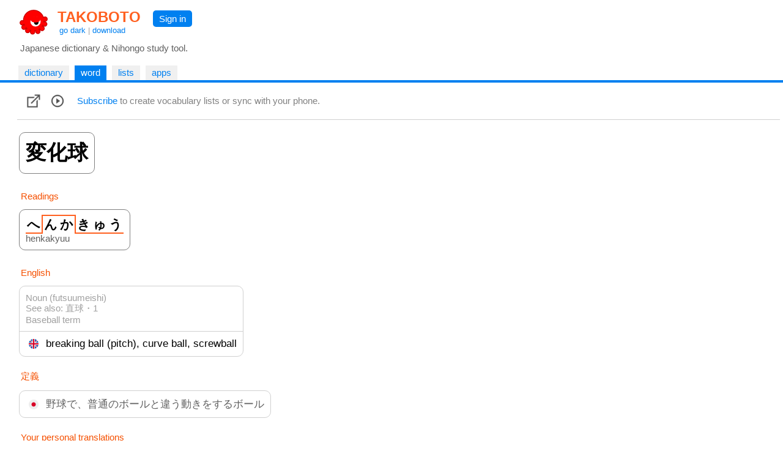

--- FILE ---
content_type: text/html
request_url: https://takoboto.jp/?w=1510910
body_size: 8292
content:
<html><head><meta charset="utf-8"><meta name="MSSmartTagsPreventParsing" content="TRUE"><meta http-equiv="expires" content="-1"><meta http-equiv="pragma" content="no-cache"><meta name="robots" content="all"><meta name="viewport" content="width=device-width, initial-scale=1.0"><link rel="icon" href="https://takoboto.jp/favicon.ico"><title>Takoboto | Word 変化球, へんかきゅう, breaking ball (pitch), curve ball, screwball</title><style>html,body,form,fieldset,p,div,h1,h2{-webkit-text-size-adjust:none}body{width:100%;margin:0;padding:0;font:15px Arial,Helvetica,sans-serif;color:#000000;background:#FFFFFF}td,th,tr,table{font:15px Arial,Helvetica,sans-serif;color:#000000}a{color:#0080F0;text-decoration:none}a:hover{text-decoration:underline}a:visited{}h1{color:#FF4020;font-family:Arial,Helvetica,sans-serif;font-size:1.6em;font-weight:bold;margin:0;padding:2px 5px 0 10px}h1 a{color:#FF6020}h2{color:#000000;font-family:Arial,Helvetica,sans-serif;font-size:1.1em;font-weight:normal;margin:0 0 10px 0;padding:0}.PagePad{padding-left:20px}@media screen and (max-width:720px){.PagePad{padding-left:0}}@media screen and (min-width:1540px){.PagePad{padding-left:4%}}</style><script>function createXmlHttp()
{var xmlHttp;try{xmlHttp=new XMLHttpRequest();}
catch(e){try{xmlHttp=new ActiveXObject("Msxml2.XMLHTTP");}
catch(e){try{xmlHttp=new ActiveXObject("Microsoft.XMLHTTP");}
catch(e){return null;}}}
return xmlHttp;}</script><style>.Tabs{display:block;border-bottom:2px solid #0080F0;padding:0 40px 0 10px}</style><style>.Tab,.TabSelected{display:inline-block;vertical-align:middle;white-space:nowrap;margin:5px 5px 0 0;font-weight:normal}.Tab{background:#F0F0F0}.TabSelected{background:#0080F0;color:#FFFFFF}.TabSelected .TabLabel{color:#FFFFFF}.TabLabel{display:inline-block;vertical-align:middle;padding:3px 10px 4px 10px}</style><script>function selectTab(tabsId,tabIndex)
{var tabs=document.getElementById(tabsId);var tab=document.getElementById(tabsId+"Tab"+tabIndex);if(tabs&&tab)
{var child=tabs.firstChild;while(child)
{if(child.className=="TabSelected")
{child.className="Tab";}
child=child.nextSibling;}
tab.className="TabSelected";}}</script><style>.IconButton{display:table-cell;vertical-align:middle;padding:3px 10px 3px 5px}.IconButtonDropContent{display:none;position:absolute;z-index:2;background:#FAFAFA;border:1px solid #D0D0D0;padding:0;max-height:540px;overflow-y:scroll;overflow-x:hidden}.IconButtonDropClose{display:none;padding:10px;position:sticky;top:0;background:#FAFAFA}.ListCheckBoxDiv{margin:6px;color:#606060}.ListCheckBoxDiv input[type="checkbox"]:checked{box-shadow:0 0 0 3px #CADDFF}.ListCheckBoxDiv input:checked + label{color:#000000}.SoundBoxDiv{margin:6px}@media screen and (max-width:560px){.IconButtonDropContent{position:fixed;width:92%;height:96%;top:1%;left:3%;max-height:100%}.IconButtonDropClose{display:block}}.PlayDiv{display:none;position:absolute;top:-16px;right:-18px;z-index:1;padding:6px;background:#CADDFF;border-radius:5px;-moz-border-radius:5px}.WordJapDiv{display:inline-block;position:relative;vertical-align:top;margin:5px 7px 5px 3px;background:#FFFFFF;border-radius:10px;-moz-border-radius:10px}.ExtLink{display:inline-block;padding:5px}</style><script>function showAllForms()
{var link=document.getElementById("ConjugatedShowMore");if(link)link.style.display="none";for(var i=1;i<=10000;i++)
{var form=document.getElementById("ConjugatedForm"+i);if(!form)break;form.style.display="inline-block";}}
function createWordXmlHttp()
{var xmlHttp;try{xmlHttp=new XMLHttpRequest();}
catch(e){try{xmlHttp=new ActiveXObject("Msxml2.XMLHTTP");}
catch(e){try{xmlHttp=new ActiveXObject("Microsoft.XMLHTTP");}
catch(e){return null;}}}
return xmlHttp;}
function searchPhrases(wordNum)
{var statusDiv=document.getElementById('MorePhrasesDiv');if(!statusDiv)return;statusDiv.innerHTML="<br>&nbsp; Loading... <br>";var xmlHttp=createWordXmlHttp();if(xmlHttp!=null){xmlHttp.onreadystatechange=function(){var contentDiv=document.getElementById('MorePhrasesDiv');try{if(xmlHttp.readyState==3&&xmlHttp.responseText.length>0)
{contentDiv.innerHTML=xmlHttp.responseText;}}
catch(e){}
if(xmlHttp.readyState==4){var responseText=xmlHttp.responseText;if(!responseText)
{responseText="";}
contentDiv.innerHTML=responseText;}}
xmlHttp.open("GET","/?ajax=1&w="+wordNum+"&type=phrases",true);xmlHttp.send();}}
function updateFavorite(wordNum)
{updateList(wordNum,"favorites",true);}
function updateList(wordNum,listId,switched=false)
{var loadingLabel=document.getElementById('WordLoadingLabel');if(!loadingLabel)return;loadingLabel.style.visibility='visible';var updateFavIcon=listId=="favorites";var xmlHttp=createWordXmlHttp();if(xmlHttp!=null){xmlHttp.onreadystatechange=function(){if(xmlHttp.readyState==4){var responseText=xmlHttp.responseText;if(!responseText)
{responseText="";}
loadingLabel=document.getElementById('WordLoadingLabel');if(!loadingLabel)return;loadingLabel.style.visibility='hidden';var selected=responseText=="1";if(responseText=="0"||selected)
{var listCheckBox=document.getElementById('List_'+listId);if(listCheckBox)
{listCheckBox.checked=selected;}
if(updateFavIcon)
{var imgFav=document.getElementById('ImgFav');if(!imgFav)return;imgFav.src=selected?"/img/favorite_selected.png":"/img/favorite.png";}}}}
var addNotRemove=true;var checkBox=document.getElementById('List_'+listId);if(checkBox)
{addNotRemove=checkBox.checked;if(switched)addNotRemove=!addNotRemove;}
var action=addNotRemove?"add":"del";xmlHttp.open("GET","/cloud/api/?a="+action+"&l="+listId+"&w="+wordNum,true);xmlHttp.send();}}
var popupStatePushed=false;function switchIconButtonDisplay(name)
{var element=document.getElementById(name+'Div');if(element)
{var show=element.style.display!='block';element.style.display=show?'block':'none';if(show&&!popupStatePushed)
{if(window.innerWidth<=560)
{popupStatePushed=true;history.pushState(null,document.title,location.href);}}}
closeAllPopups(name);}
function closeAllPopups(name='')
{if(name!='Lists')
{element=document.getElementById('ListsDiv');if(element)element.style.display='none';}
if(name!='Links')
{element=document.getElementById('LinksDiv');if(element)element.style.display='none';}
if(name!='Sounds')
{element=document.getElementById('SoundsDiv');if(element)element.style.display='none';}
if(name==''&&popupStatePushed)
{popupStatePushed=false;history.back();}}
window.onclick=function(event){var element=event.target;while(element)
{if(element.id=='ListsButton'||element.id=='LinksButton'||element.id=='SoundsButton')return;element=element.parentElement;}
closeAllPopups();}
window.addEventListener('popstate',function(event)
{if(popupStatePushed)
{popupStatePushed=false;closeAllPopups();}});function canSpeakJap()
{if('speechSynthesis'in window)
{var voices=window.speechSynthesis.getVoices();if(voices.length==0)return true;for(var i=0;i<voices.length;i++)
{var voice=voices[i];var lang=voice.lang.replace('_','-').toLowerCase().split('-',2)[0];if(lang=="ja"||lang=="jp")
{return true;}}}
return false;}
function speakJap(text)
{var utterance=new SpeechSynthesisUtterance(text);utterance.lang="ja-JP";var voices=window.speechSynthesis.getVoices();for(var i=0;i<voices.length;i++)
{var voice=voices[i];var lang=voice.lang.replace('_','-').toLowerCase().split('-',2)[0];if(lang=="ja"||lang=="jp")
{utterance.lang=voice.lang;utterance.voice=voice;break;}}
window.speechSynthesis.speak(utterance);}
function onWordJapOver(index)
{if(!canSpeakJap())return;var playDiv=document.getElementById("PlayDiv"+index);if(playDiv)
{playDiv.style.display='block';}}
function onWordJapOut(index)
{var playDiv=document.getElementById("PlayDiv"+index);if(playDiv)
{playDiv.style.display='none';}}</script></head><body onload="if(document.getElementById('SearchBoxInput')){SearchInput_Loaded('SearchBox');}"><div id="PageMargin1" style="padding-bottom:0"><div style="background:#FFFFFF;border-bottom:2px solid #0080F0"><div class="PagePad"><div style="padding:12px 0 0 1px"><div><div style="display:inline-block"><a href="https://takoboto.jp/"><img src="/takoboto_48x48.png" border="0" width="48" height="48" align="top" style="vertical-align:top;margin:0 5px 5px 10px"></a><div style="display:inline-block"><h1><a href="https://takoboto.jp/">TAKOBOTO</a></h1><div style="display:inline-block;padding:0 0 0 13px;color:#A0A0A0;font-size:13px"><a href="#" onclick="window.location='/theme/dark/?u='+encodeURIComponent(window.location.pathname+window.location.search);return false">go dark</a> | <a href="/apps/">download</a></div></div></div><div style="display:inline-block;padding:5px 10px 0 15px;vertical-align:top"><div style="display:inline-block;padding:5px 10px 5px 10px;background-color:#0080F0;border-radius:5px;-moz-border-radius:5px"><a href="/login/" style="color:#FFFFFF;text-decoration:none">Sign in</a></div></div></div><div style="padding:5px 0 15px 12px;color:#606060">Japanese dictionary &amp; Nihongo study tool.</div></div></div><div class="Tabs" id="TopTabs"><div class="PagePad"><span id="TopTabsTab1" class="Tab"> <a href="/" class="TabLabel"> dictionary </a> </span> <span id="TopTabsTab2" class="TabSelected"> <a href="/?w=1510910" class="TabLabel"> word </a> </span> <span id="TopTabsTab3" class="Tab"> <a href="/lists/" class="TabLabel"> lists </a> </span> <span id="TopTabsTab4" class="Tab"> <a href="/apps/" class="TabLabel"> apps </a> </span></div></div></div><div class="PagePad"><div style="padding:0 5px 0 8px"><div style="padding:15px 10px 15px 10px;border-bottom:1px solid #D0D0D0;background-color:#FFFFFF;position:sticky;top:0;z-index:2"><div style="display:table"><div class="IconButton" id="LinksButton"><a href="#" onclick="switchIconButtonDisplay('Links');return false"><img src="/img/links.png" width="24" height="24" boder="0" align="middle"></a><div class="IconButtonDropContent" id="LinksDiv" style="overflow-y:hidden"><div class="IconButtonDropClose"><a href="#" onclick="closeAllPopups();return false">&lt; Close</a></div><div style="padding:5px"><a class="ExtLink" href="https://jisho.org/search/%e5%a4%89%e5%8c%96%e7%90%83">jisho.org</a><br> <a class="ExtLink" href="https://forvo.com/search/%e5%a4%89%e5%8c%96%e7%90%83">forvo.com</a><br> <a class="ExtLink" href="https://eow.alc.co.jp/search?q=%e5%a4%89%e5%8c%96%e7%90%83">eow.alc.co.jp</a><br> <a class="ExtLink" href="https://kotobank.jp/word/%e5%a4%89%e5%8c%96%e7%90%83">kotobank.jp</a><br> <a class="ExtLink" href="https://www.weblio.jp/content/%e5%a4%89%e5%8c%96%e7%90%83">weblio.jp</a><br> <a class="ExtLink" href="http://dictionary.goo.ne.jp/srch/all/%e5%a4%89%e5%8c%96%e7%90%83/m0u/">dictionary.goo.ne.jp</a><br> <a class="ExtLink" href="https://ja.wikipedia.org/w/index.php?search=%e5%a4%89%e5%8c%96%e7%90%83">ja.wikipedia.org</a><br> <a class="ExtLink" href="https://www.google.com/search?q=%e5%a4%89%e5%8c%96%e7%90%83">google.com</a><br> <br><a class="ExtLink" href="http://www.edrdg.org/jmdictdb/cgi-bin/edform.py?svc=jmdict&amp;q=1510910">Edit JMdictDB entry</a><br></div></div></div><div class="IconButton"><a href="#" onclick="speakJap('変化球');return false"><img src="/img/play.png" width="24" height="24" boder="0" align="middle"></a></div><div class="IconButton" style="color:#808080;padding:0 0 0 10px"><a href="/subscribe/">Subscribe</a> to create vocabulary lists or sync with your phone.</div></div></div><div style="padding:15px 0 120px 0"><div class="WordJapDiv" lang="ja" id="WordJapDiv0" style="border:1px solid #808080" onmouseover="onWordJapOver(0)" onmouseout="onWordJapOut(0)"><div style="display:inline-block;padding:10px"><span style="font-size:34px;font-weight:bold"> 変化球 </span></div><div class="PlayDiv" id="PlayDiv0"><a href="#" onclick="speakJap('変化球');return false"><img src="/img/play.png" width="24" height="24" boder="0" align="middle"></a></div></div><div style="padding:3px;margin:20px 0 5px 3px;color:#F55000">Readings</div><div lang="ja"><div class="WordJapDiv" lang="ja" id="WordJapDiv1" style="border:1px solid #808080" onmouseover="onWordJapOver(1)" onmouseout="onWordJapOut(1)"><div style="display:inline-block;padding:10px"><span style="font-size:21px;font-weight:bold"> <span style="padding:4px 2px 2px 2px;border-bottom:2px solid #FF6020;border-right:2px solid #FF6020">へ</span><span style="padding:2px 2px 4px 2px;border-top:2px solid #FF6020">ん</span><span style="padding:2px 2px 4px 2px;border-top:2px solid #FF6020;border-right:2px solid #FF6020">か</span><span style="padding:4px 2px 2px 2px;border-bottom:2px solid #FF6020">き</span><span style="padding:4px 2px 2px 2px;border-bottom:2px solid #FF6020">ゅ</span><span style="padding:4px 2px 2px 2px;border-bottom:2px solid #FF6020">う</span> <br> <span style="font-size:15px;font-weight:normal;color:#606060">henkakyuu</span> </span></div><div class="PlayDiv" id="PlayDiv1"><a href="#" onclick="speakJap('へんかきゅう');return false"><img src="/img/play.png" width="24" height="24" boder="0" align="middle"></a></div></div></div><div style="padding:3px;margin:20px 0 0 3px;color:#F55000">English</div><div style="padding:0 3px 0 3px"><span style="display:inline-block;margin-top:10px;border:1px solid #D0D0D0;background:#FFFFFF;border-radius:10px;-moz-border-radius:10px"> <span style="display:block;padding:10px;border-bottom:1px solid #D0D0D0"> <span style="color:#A0A0A0">Noun (futsuumeishi)</span> <br> <span style="color:#A0A0A0">See also: 直球・1</span> <br> <span style="color:#A0A0A0">Baseball term</span> <br> </span> <span style="display:block;padding:10px"> <img src="/flags/en.png" width="16" height="16" style="margin:0 8px 0 5px;vertical-align:middle"> <span style="font-size:17px;vertical-align:middle">breaking ball (pitch), curve ball, screwball</span> </span> </span> <br></div><div style="padding:3px;margin:20px 0 0 3px;color:#F55000">定義</div><div style="padding:0 3px 0 3px"><span style="display:inline-block;margin-top:10px;border:1px solid #D0D0D0;background:#FFFFFF;border-radius:10px;-moz-border-radius:10px"> <span style="display:block;padding:10px"> <img src="/flags/jp.png" width="16" height="16" style="margin:0 8px 0 5px;vertical-align:middle"> <span style="font-size:17px;vertical-align:middle;color:#606060">野球で、普通のボールと違う動きをするボール</span> </span> </span> <br></div><div style="padding:3px;margin:20px 0 0 3px;color:#F55000">Your personal translations</div><div style="padding:0 3px 0 3px"><div style="display:inline-block;margin-top:10px;margin-right:15px;border:1px solid #D0D0D0;border-radius:10px;-moz-border-radius:10px;padding:10px;color:#808080"><a href="/subscribe/">Subscribe</a> to create private translations</div></div><div style="padding:3px;margin:20px 0 0 3px;color:#F55000">Kanjis</div><div style="padding:0 3px 0 3px"><span style="display:inline-block;padding:10px;margin-top:10px;border:1px solid #D0D0D0;background:#FFFFFF;border-radius:10px;-moz-border-radius:10px"> <span style="display:block;float:left;margin-right:10px;border-right:1px solid #D0D0D0" lang="ja"> <span style="display:inline-block;padding-right:10px;font-size:34px"> <a href="/?q=変"> 変 </a> </span> </span> <span style="color:#B0B0B0">ON: </span>ヘン <span style="color:#B0B0B0;margin-left:10px">KUN: </span>か.わる, か.わり, か.える <br> unusual, change, strange <br><br>Stroke: 9 Grade: 4 JLPT: N2 SKIP: 2-2-7 FC: 0024.4 <br> <br> <span style="display:inline-block;padding:5px;border:1px solid #D0D0D0"> <svg xmlns="http://www.w3.org/2000/svg" width="48" height="48" viewBox="0 0 109 109"><g style="fill:none;stroke:#404040;stroke-width:2;stroke-linecap:round;stroke-linejoin:round">
</g><g style="fill:none;stroke:#FF8000;stroke-width:3;stroke-linecap:round;stroke-linejoin:round"><path d="M52.66,9.5c0.92,0.92,1.45,2.38,1.45,3.89c0,3.35-0.13,5.74-0.13,8.29" /></g><g style="fill:#FF0000"><circle cx="52.66" cy="9.5" r="6" /></g></svg> </span> <span style="display:inline-block;padding:5px;border:1px solid #D0D0D0"> <svg xmlns="http://www.w3.org/2000/svg" width="48" height="48" viewBox="0 0 109 109"><g style="fill:none;stroke:#404040;stroke-width:2;stroke-linecap:round;stroke-linejoin:round"><path d="M52.66,9.5c0.92,0.92,1.45,2.38,1.45,3.89c0,3.35-0.13,5.74-0.13,8.29" /></g><g style="fill:none;stroke:#FF8000;stroke-width:3;stroke-linecap:round;stroke-linejoin:round"><path d="M20.95,24.73c2.69,0.52,6.82,0.38,8.83,0.16c17.81-1.89,36.83-3.93,53.73-4.3c3.42-0.07,5.17,0.04,7.72,0.53" /></g><g style="fill:#FF0000"><circle cx="20.95" cy="24.73" r="6" /></g></svg> </span> <span style="display:inline-block;padding:5px;border:1px solid #D0D0D0"> <svg xmlns="http://www.w3.org/2000/svg" width="48" height="48" viewBox="0 0 109 109"><g style="fill:none;stroke:#404040;stroke-width:2;stroke-linecap:round;stroke-linejoin:round"><path d="M52.66,9.5c0.92,0.92,1.45,2.38,1.45,3.89c0,3.35-0.13,5.74-0.13,8.29" /><path d="M20.95,24.73c2.69,0.52,6.82,0.38,8.83,0.16c17.81-1.89,36.83-3.93,53.73-4.3c3.42-0.07,5.17,0.04,7.72,0.53" /></g><g style="fill:none;stroke:#FF8000;stroke-width:3;stroke-linecap:round;stroke-linejoin:round"><path d="M45.24,26.87c0.5,0.88,0.64,2.09,0.46,3.17C44.25,38.38,40.75,51,30.35,58.25" /></g><g style="fill:#FF0000"><circle cx="45.24" cy="26.87" r="6" /></g></svg> </span> <span style="display:inline-block;padding:5px;border:1px solid #D0D0D0"> <svg xmlns="http://www.w3.org/2000/svg" width="48" height="48" viewBox="0 0 109 109"><g style="fill:none;stroke:#404040;stroke-width:2;stroke-linecap:round;stroke-linejoin:round"><path d="M52.66,9.5c0.92,0.92,1.45,2.38,1.45,3.89c0,3.35-0.13,5.74-0.13,8.29" /><path d="M20.95,24.73c2.69,0.52,6.82,0.38,8.83,0.16c17.81-1.89,36.83-3.93,53.73-4.3c3.42-0.07,5.17,0.04,7.72,0.53" /><path d="M45.24,26.87c0.5,0.88,0.64,2.09,0.46,3.17C44.25,38.38,40.75,51,30.35,58.25" /></g><g style="fill:none;stroke:#FF8000;stroke-width:3;stroke-linecap:round;stroke-linejoin:round"><path d="M60.62,23.65c0.99,0.99,1.34,2.23,1.34,3.78c0,3.32,0.02,14.9,0.02,18.64c0,7.83-5.53,1.38-6.89,0.44" /></g><g style="fill:#FF0000"><circle cx="60.62" cy="23.65" r="6" /></g></svg> </span> <span style="display:inline-block;padding:5px;border:1px solid #D0D0D0"> <svg xmlns="http://www.w3.org/2000/svg" width="48" height="48" viewBox="0 0 109 109"><g style="fill:none;stroke:#404040;stroke-width:2;stroke-linecap:round;stroke-linejoin:round"><path d="M52.66,9.5c0.92,0.92,1.45,2.38,1.45,3.89c0,3.35-0.13,5.74-0.13,8.29" /><path d="M20.95,24.73c2.69,0.52,6.82,0.38,8.83,0.16c17.81-1.89,36.83-3.93,53.73-4.3c3.42-0.07,5.17,0.04,7.72,0.53" /><path d="M45.24,26.87c0.5,0.88,0.64,2.09,0.46,3.17C44.25,38.38,40.75,51,30.35,58.25" /><path d="M60.62,23.65c0.99,0.99,1.34,2.23,1.34,3.78c0,3.32,0.02,14.9,0.02,18.64c0,7.83-5.53,1.38-6.89,0.44" /></g><g style="fill:none;stroke:#FF8000;stroke-width:3;stroke-linecap:round;stroke-linejoin:round"><path d="M31.36,34.32c0.02,0.8-0.01,1.64-0.33,2.22c-2.44,4.46-7,10.42-13.78,15.96" /></g><g style="fill:#FF0000"><circle cx="31.36" cy="34.32" r="6" /></g></svg> </span> <span style="display:inline-block;padding:5px;border:1px solid #D0D0D0"> <svg xmlns="http://www.w3.org/2000/svg" width="48" height="48" viewBox="0 0 109 109"><g style="fill:none;stroke:#404040;stroke-width:2;stroke-linecap:round;stroke-linejoin:round"><path d="M52.66,9.5c0.92,0.92,1.45,2.38,1.45,3.89c0,3.35-0.13,5.74-0.13,8.29" /><path d="M20.95,24.73c2.69,0.52,6.82,0.38,8.83,0.16c17.81-1.89,36.83-3.93,53.73-4.3c3.42-0.07,5.17,0.04,7.72,0.53" /><path d="M45.24,26.87c0.5,0.88,0.64,2.09,0.46,3.17C44.25,38.38,40.75,51,30.35,58.25" /><path d="M60.62,23.65c0.99,0.99,1.34,2.23,1.34,3.78c0,3.32,0.02,14.9,0.02,18.64c0,7.83-5.53,1.38-6.89,0.44" /><path d="M31.36,34.32c0.02,0.8-0.01,1.64-0.33,2.22c-2.44,4.46-7,10.42-13.78,15.96" /></g><g style="fill:none;stroke:#FF8000;stroke-width:3;stroke-linecap:round;stroke-linejoin:round"><path d="M74.6,34.16c4.04,2.41,10.43,9.92,11.44,13.67" /></g><g style="fill:#FF0000"><circle cx="74.6" cy="34.16" r="6" /></g></svg> </span> <span style="display:inline-block;padding:5px;border:1px solid #D0D0D0"> <svg xmlns="http://www.w3.org/2000/svg" width="48" height="48" viewBox="0 0 109 109"><g style="fill:none;stroke:#404040;stroke-width:2;stroke-linecap:round;stroke-linejoin:round"><path d="M52.66,9.5c0.92,0.92,1.45,2.38,1.45,3.89c0,3.35-0.13,5.74-0.13,8.29" /><path d="M20.95,24.73c2.69,0.52,6.82,0.38,8.83,0.16c17.81-1.89,36.83-3.93,53.73-4.3c3.42-0.07,5.17,0.04,7.72,0.53" /><path d="M45.24,26.87c0.5,0.88,0.64,2.09,0.46,3.17C44.25,38.38,40.75,51,30.35,58.25" /><path d="M60.62,23.65c0.99,0.99,1.34,2.23,1.34,3.78c0,3.32,0.02,14.9,0.02,18.64c0,7.83-5.53,1.38-6.89,0.44" /><path d="M31.36,34.32c0.02,0.8-0.01,1.64-0.33,2.22c-2.44,4.46-7,10.42-13.78,15.96" /><path d="M74.6,34.16c4.04,2.41,10.43,9.92,11.44,13.67" /></g><g style="fill:none;stroke:#FF8000;stroke-width:3;stroke-linecap:round;stroke-linejoin:round"><path d="M46.81,53c0.08,0.74,0.28,1.95-0.15,2.97c-2.78,6.53-12.53,19.91-26.91,26.91" /></g><g style="fill:#FF0000"><circle cx="46.81" cy="53" r="6" /></g></svg> </span> <span style="display:inline-block;padding:5px;border:1px solid #D0D0D0"> <svg xmlns="http://www.w3.org/2000/svg" width="48" height="48" viewBox="0 0 109 109"><g style="fill:none;stroke:#404040;stroke-width:2;stroke-linecap:round;stroke-linejoin:round"><path d="M52.66,9.5c0.92,0.92,1.45,2.38,1.45,3.89c0,3.35-0.13,5.74-0.13,8.29" /><path d="M20.95,24.73c2.69,0.52,6.82,0.38,8.83,0.16c17.81-1.89,36.83-3.93,53.73-4.3c3.42-0.07,5.17,0.04,7.72,0.53" /><path d="M45.24,26.87c0.5,0.88,0.64,2.09,0.46,3.17C44.25,38.38,40.75,51,30.35,58.25" /><path d="M60.62,23.65c0.99,0.99,1.34,2.23,1.34,3.78c0,3.32,0.02,14.9,0.02,18.64c0,7.83-5.53,1.38-6.89,0.44" /><path d="M31.36,34.32c0.02,0.8-0.01,1.64-0.33,2.22c-2.44,4.46-7,10.42-13.78,15.96" /><path d="M74.6,34.16c4.04,2.41,10.43,9.92,11.44,13.67" /><path d="M46.81,53c0.08,0.74,0.28,1.95-0.15,2.97c-2.78,6.53-12.53,19.91-26.91,26.91" /></g><g style="fill:none;stroke:#FF8000;stroke-width:3;stroke-linecap:round;stroke-linejoin:round"><path d="M47.19,61.49c1.52,0.13,2.88-0.1,4.36-0.45c4.64-1.08,10.81-2.75,14.94-3.42c2.26-0.37,3.51,0.38,2.5,3.39c-3.27,9.68-24.86,30.62-45.37,36.49" /></g><g style="fill:#FF0000"><circle cx="47.19" cy="61.49" r="6" /></g></svg> </span> <span style="display:inline-block;padding:5px;border:1px solid #D0D0D0"> <svg xmlns="http://www.w3.org/2000/svg" width="48" height="48" viewBox="0 0 109 109"><g style="fill:none;stroke:#404040;stroke-width:2;stroke-linecap:round;stroke-linejoin:round"><path d="M52.66,9.5c0.92,0.92,1.45,2.38,1.45,3.89c0,3.35-0.13,5.74-0.13,8.29" /><path d="M20.95,24.73c2.69,0.52,6.82,0.38,8.83,0.16c17.81-1.89,36.83-3.93,53.73-4.3c3.42-0.07,5.17,0.04,7.72,0.53" /><path d="M45.24,26.87c0.5,0.88,0.64,2.09,0.46,3.17C44.25,38.38,40.75,51,30.35,58.25" /><path d="M60.62,23.65c0.99,0.99,1.34,2.23,1.34,3.78c0,3.32,0.02,14.9,0.02,18.64c0,7.83-5.53,1.38-6.89,0.44" /><path d="M31.36,34.32c0.02,0.8-0.01,1.64-0.33,2.22c-2.44,4.46-7,10.42-13.78,15.96" /><path d="M74.6,34.16c4.04,2.41,10.43,9.92,11.44,13.67" /><path d="M46.81,53c0.08,0.74,0.28,1.95-0.15,2.97c-2.78,6.53-12.53,19.91-26.91,26.91" /><path d="M47.19,61.49c1.52,0.13,2.88-0.1,4.36-0.45c4.64-1.08,10.81-2.75,14.94-3.42c2.26-0.37,3.51,0.38,2.5,3.39c-3.27,9.68-24.86,30.62-45.37,36.49" /></g><g style="fill:none;stroke:#FF8000;stroke-width:3;stroke-linecap:round;stroke-linejoin:round"><path d="M40.5,67.18c7,2.82,27.94,18.71,37.95,24.74c2.66,1.6,5.39,2.99,8.3,4.08" /></g><g style="fill:#FF0000"><circle cx="40.5" cy="67.18" r="6" /></g></svg> </span> </span> <br> <span style="display:inline-block;padding:10px;margin-top:10px;border:1px solid #D0D0D0;background:#FFFFFF;border-radius:10px;-moz-border-radius:10px"> <span style="display:block;float:left;margin-right:10px;border-right:1px solid #D0D0D0" lang="ja"> <span style="display:inline-block;padding-right:10px;font-size:34px"> <a href="/?q=化"> 化 </a> </span> </span> <span style="color:#B0B0B0">ON: </span>カ, ケ <span style="color:#B0B0B0;margin-left:10px">KUN: </span>ば.ける, ば.かす, ふ.ける, け.する <br> change, take the form of, influence, enchant, delude, -ization <br><br>Stroke: 4 Grade: 3 JLPT: N2 SKIP: 1-2-2 FC: 2421.1 <br> <br> <span style="display:inline-block;padding:5px;border:1px solid #D0D0D0"> <svg xmlns="http://www.w3.org/2000/svg" width="48" height="48" viewBox="0 0 109 109"><g style="fill:none;stroke:#404040;stroke-width:2;stroke-linecap:round;stroke-linejoin:round">
</g><g style="fill:none;stroke:#FF8000;stroke-width:3;stroke-linecap:round;stroke-linejoin:round"><path d="M37.25,20.25c0.24,1.93-0.07,4.46-0.83,6.12c-4.89,10.56-11.58,20.95-22.79,33.79" /></g><g style="fill:#FF0000"><circle cx="37.25" cy="20.25" r="6" /></g></svg> </span> <span style="display:inline-block;padding:5px;border:1px solid #D0D0D0"> <svg xmlns="http://www.w3.org/2000/svg" width="48" height="48" viewBox="0 0 109 109"><g style="fill:none;stroke:#404040;stroke-width:2;stroke-linecap:round;stroke-linejoin:round"><path d="M37.25,20.25c0.24,1.93-0.07,4.46-0.83,6.12c-4.89,10.56-11.58,20.95-22.79,33.79" /></g><g style="fill:none;stroke:#FF8000;stroke-width:3;stroke-linecap:round;stroke-linejoin:round"><path d="M29.03,44.25c0.97,1.38,1.26,2.98,1.26,4.25c0,12.12,0.1,28.67-0.17,40C30.05,91.52,30,94.11,30,96" /></g><g style="fill:#FF0000"><circle cx="29.03" cy="44.25" r="6" /></g></svg> </span> <span style="display:inline-block;padding:5px;border:1px solid #D0D0D0"> <svg xmlns="http://www.w3.org/2000/svg" width="48" height="48" viewBox="0 0 109 109"><g style="fill:none;stroke:#404040;stroke-width:2;stroke-linecap:round;stroke-linejoin:round"><path d="M37.25,20.25c0.24,1.93-0.07,4.46-0.83,6.12c-4.89,10.56-11.58,20.95-22.79,33.79" /><path d="M29.03,44.25c0.97,1.38,1.26,2.98,1.26,4.25c0,12.12,0.1,28.67-0.17,40C30.05,91.52,30,94.11,30,96" /></g><g style="fill:none;stroke:#FF8000;stroke-width:3;stroke-linecap:round;stroke-linejoin:round"><path d="M89.25,29.25c0,1.66-0.79,2.93-2.25,4.5c-4.62,4.98-15.38,12.5-25.5,15.98" /></g><g style="fill:#FF0000"><circle cx="89.25" cy="29.25" r="6" /></g></svg> </span> <span style="display:inline-block;padding:5px;border:1px solid #D0D0D0"> <svg xmlns="http://www.w3.org/2000/svg" width="48" height="48" viewBox="0 0 109 109"><g style="fill:none;stroke:#404040;stroke-width:2;stroke-linecap:round;stroke-linejoin:round"><path d="M37.25,20.25c0.24,1.93-0.07,4.46-0.83,6.12c-4.89,10.56-11.58,20.95-22.79,33.79" /><path d="M29.03,44.25c0.97,1.38,1.26,2.98,1.26,4.25c0,12.12,0.1,28.67-0.17,40C30.05,91.52,30,94.11,30,96" /><path d="M89.25,29.25c0,1.66-0.79,2.93-2.25,4.5c-4.62,4.98-15.38,12.5-25.5,15.98" /></g><g style="fill:none;stroke:#FF8000;stroke-width:3;stroke-linecap:round;stroke-linejoin:round"><path d="M56.75,15.25c1.25,1,1.75,2.65,1.75,4.21c0,3.66,0.07,36.46,0.07,54.49c0,19.3,1.18,19.87,18.93,19.87c16.25,0,17.75-1.7,17.75-11.57" /></g><g style="fill:#FF0000"><circle cx="56.75" cy="15.25" r="6" /></g></svg> </span> </span> <br> <span style="display:inline-block;padding:10px;margin-top:10px;border:1px solid #D0D0D0;background:#FFFFFF;border-radius:10px;-moz-border-radius:10px"> <span style="display:block;float:left;margin-right:10px;border-right:1px solid #D0D0D0" lang="ja"> <span style="display:inline-block;padding-right:10px;font-size:34px"> <a href="/?q=球"> 球 </a> </span> </span> <span style="color:#B0B0B0">ON: </span>キュウ <span style="color:#B0B0B0;margin-left:10px">KUN: </span>たま <br> ball, sphere <br><br>Stroke: 11 Grade: 3 JLPT: N2 SKIP: 1-4-7 FC: 1313.3 <br> <br> <span style="display:inline-block;padding:5px;border:1px solid #D0D0D0"> <svg xmlns="http://www.w3.org/2000/svg" width="48" height="48" viewBox="0 0 109 109"><g style="fill:none;stroke:#404040;stroke-width:2;stroke-linecap:round;stroke-linejoin:round">
</g><g style="fill:none;stroke:#FF8000;stroke-width:3;stroke-linecap:round;stroke-linejoin:round"><path d="M13.25,29.25c0.73,0.37,3.54,0.4,4.28,0.34c5.93-0.47,11.49-1.59,19.43-2.64c1.12-0.15,3.22-0.26,4.16,0.04" /></g><g style="fill:#FF0000"><circle cx="13.25" cy="29.25" r="6" /></g></svg> </span> <span style="display:inline-block;padding:5px;border:1px solid #D0D0D0"> <svg xmlns="http://www.w3.org/2000/svg" width="48" height="48" viewBox="0 0 109 109"><g style="fill:none;stroke:#404040;stroke-width:2;stroke-linecap:round;stroke-linejoin:round"><path d="M13.25,29.25c0.73,0.37,3.54,0.4,4.28,0.34c5.93-0.47,11.49-1.59,19.43-2.64c1.12-0.15,3.22-0.26,4.16,0.04" /></g><g style="fill:none;stroke:#FF8000;stroke-width:3;stroke-linecap:round;stroke-linejoin:round"><path d="M26.82,31.77c1.21,1.21,1.48,2.73,1.48,4.48c0,5.95,0.1,35.5,0.1,40.82" /></g><g style="fill:#FF0000"><circle cx="26.82" cy="31.77" r="6" /></g></svg> </span> <span style="display:inline-block;padding:5px;border:1px solid #D0D0D0"> <svg xmlns="http://www.w3.org/2000/svg" width="48" height="48" viewBox="0 0 109 109"><g style="fill:none;stroke:#404040;stroke-width:2;stroke-linecap:round;stroke-linejoin:round"><path d="M13.25,29.25c0.73,0.37,3.54,0.4,4.28,0.34c5.93-0.47,11.49-1.59,19.43-2.64c1.12-0.15,3.22-0.26,4.16,0.04" /><path d="M26.82,31.77c1.21,1.21,1.48,2.73,1.48,4.48c0,5.95,0.1,35.5,0.1,40.82" /></g><g style="fill:none;stroke:#FF8000;stroke-width:3;stroke-linecap:round;stroke-linejoin:round"><path d="M12.5,54.5c1.12,0.5,3,0.46,4.01,0.37c5.73-0.51,13.61-1.9,20.23-3.19c1.39-0.27,3.13-0.55,4.5-0.31" /></g><g style="fill:#FF0000"><circle cx="12.5" cy="54.5" r="6" /></g></svg> </span> <span style="display:inline-block;padding:5px;border:1px solid #D0D0D0"> <svg xmlns="http://www.w3.org/2000/svg" width="48" height="48" viewBox="0 0 109 109"><g style="fill:none;stroke:#404040;stroke-width:2;stroke-linecap:round;stroke-linejoin:round"><path d="M13.25,29.25c0.73,0.37,3.54,0.4,4.28,0.34c5.93-0.47,11.49-1.59,19.43-2.64c1.12-0.15,3.22-0.26,4.16,0.04" /><path d="M26.82,31.77c1.21,1.21,1.48,2.73,1.48,4.48c0,5.95,0.1,35.5,0.1,40.82" /><path d="M12.5,54.5c1.12,0.5,3,0.46,4.01,0.37c5.73-0.51,13.61-1.9,20.23-3.19c1.39-0.27,3.13-0.55,4.5-0.31" /></g><g style="fill:none;stroke:#FF8000;stroke-width:3;stroke-linecap:round;stroke-linejoin:round"><path d="M13,84.25c1.12,0.5,2.65,0.13,3.5-0.25c6.12-2.75,12-6,21.25-11" /></g><g style="fill:#FF0000"><circle cx="13" cy="84.25" r="6" /></g></svg> </span> <span style="display:inline-block;padding:5px;border:1px solid #D0D0D0"> <svg xmlns="http://www.w3.org/2000/svg" width="48" height="48" viewBox="0 0 109 109"><g style="fill:none;stroke:#404040;stroke-width:2;stroke-linecap:round;stroke-linejoin:round"><path d="M13.25,29.25c0.73,0.37,3.54,0.4,4.28,0.34c5.93-0.47,11.49-1.59,19.43-2.64c1.12-0.15,3.22-0.26,4.16,0.04" /><path d="M26.82,31.77c1.21,1.21,1.48,2.73,1.48,4.48c0,5.95,0.1,35.5,0.1,40.82" /><path d="M12.5,54.5c1.12,0.5,3,0.46,4.01,0.37c5.73-0.51,13.61-1.9,20.23-3.19c1.39-0.27,3.13-0.55,4.5-0.31" /><path d="M13,84.25c1.12,0.5,2.65,0.13,3.5-0.25c6.12-2.75,12-6,21.25-11" /></g><g style="fill:none;stroke:#FF8000;stroke-width:3;stroke-linecap:round;stroke-linejoin:round"><path d="M46.14,34.91c2.48,0.33,4.95,0.3,7.39-0.09c10.37-1.36,21.08-2.24,31.39-3.32c2.38-0.2,4.75-0.12,7.13,0.24" /></g><g style="fill:#FF0000"><circle cx="46.14" cy="34.91" r="6" /></g></svg> </span> <span style="display:inline-block;padding:5px;border:1px solid #D0D0D0"> <svg xmlns="http://www.w3.org/2000/svg" width="48" height="48" viewBox="0 0 109 109"><g style="fill:none;stroke:#404040;stroke-width:2;stroke-linecap:round;stroke-linejoin:round"><path d="M13.25,29.25c0.73,0.37,3.54,0.4,4.28,0.34c5.93-0.47,11.49-1.59,19.43-2.64c1.12-0.15,3.22-0.26,4.16,0.04" /><path d="M26.82,31.77c1.21,1.21,1.48,2.73,1.48,4.48c0,5.95,0.1,35.5,0.1,40.82" /><path d="M12.5,54.5c1.12,0.5,3,0.46,4.01,0.37c5.73-0.51,13.61-1.9,20.23-3.19c1.39-0.27,3.13-0.55,4.5-0.31" /><path d="M13,84.25c1.12,0.5,2.65,0.13,3.5-0.25c6.12-2.75,12-6,21.25-11" /><path d="M46.14,34.91c2.48,0.33,4.95,0.3,7.39-0.09c10.37-1.36,21.08-2.24,31.39-3.32c2.38-0.2,4.75-0.12,7.13,0.24" /></g><g style="fill:none;stroke:#FF8000;stroke-width:3;stroke-linecap:round;stroke-linejoin:round"><path d="M66.21,13.71c0.98,0.98,1.66,2.67,1.66,4.59c0,15.33-0.24,65.12-0.24,69.69c0,7.45-5,2.96-8.27,0.23" /></g><g style="fill:#FF0000"><circle cx="66.21" cy="13.71" r="6" /></g></svg> </span> <span style="display:inline-block;padding:5px;border:1px solid #D0D0D0"> <svg xmlns="http://www.w3.org/2000/svg" width="48" height="48" viewBox="0 0 109 109"><g style="fill:none;stroke:#404040;stroke-width:2;stroke-linecap:round;stroke-linejoin:round"><path d="M13.25,29.25c0.73,0.37,3.54,0.4,4.28,0.34c5.93-0.47,11.49-1.59,19.43-2.64c1.12-0.15,3.22-0.26,4.16,0.04" /><path d="M26.82,31.77c1.21,1.21,1.48,2.73,1.48,4.48c0,5.95,0.1,35.5,0.1,40.82" /><path d="M12.5,54.5c1.12,0.5,3,0.46,4.01,0.37c5.73-0.51,13.61-1.9,20.23-3.19c1.39-0.27,3.13-0.55,4.5-0.31" /><path d="M13,84.25c1.12,0.5,2.65,0.13,3.5-0.25c6.12-2.75,12-6,21.25-11" /><path d="M46.14,34.91c2.48,0.33,4.95,0.3,7.39-0.09c10.37-1.36,21.08-2.24,31.39-3.32c2.38-0.2,4.75-0.12,7.13,0.24" /><path d="M66.21,13.71c0.98,0.98,1.66,2.67,1.66,4.59c0,15.33-0.24,65.12-0.24,69.69c0,7.45-5,2.96-8.27,0.23" /></g><g style="fill:none;stroke:#FF8000;stroke-width:3;stroke-linecap:round;stroke-linejoin:round"><path d="M48.12,46.12c3.52,1.48,9.1,6.1,9.98,8.41" /></g><g style="fill:#FF0000"><circle cx="48.12" cy="46.12" r="6" /></g></svg> </span> <span style="display:inline-block;padding:5px;border:1px solid #D0D0D0"> <svg xmlns="http://www.w3.org/2000/svg" width="48" height="48" viewBox="0 0 109 109"><g style="fill:none;stroke:#404040;stroke-width:2;stroke-linecap:round;stroke-linejoin:round"><path d="M13.25,29.25c0.73,0.37,3.54,0.4,4.28,0.34c5.93-0.47,11.49-1.59,19.43-2.64c1.12-0.15,3.22-0.26,4.16,0.04" /><path d="M26.82,31.77c1.21,1.21,1.48,2.73,1.48,4.48c0,5.95,0.1,35.5,0.1,40.82" /><path d="M12.5,54.5c1.12,0.5,3,0.46,4.01,0.37c5.73-0.51,13.61-1.9,20.23-3.19c1.39-0.27,3.13-0.55,4.5-0.31" /><path d="M13,84.25c1.12,0.5,2.65,0.13,3.5-0.25c6.12-2.75,12-6,21.25-11" /><path d="M46.14,34.91c2.48,0.33,4.95,0.3,7.39-0.09c10.37-1.36,21.08-2.24,31.39-3.32c2.38-0.2,4.75-0.12,7.13,0.24" /><path d="M66.21,13.71c0.98,0.98,1.66,2.67,1.66,4.59c0,15.33-0.24,65.12-0.24,69.69c0,7.45-5,2.96-8.27,0.23" /><path d="M48.12,46.12c3.52,1.48,9.1,6.1,9.98,8.41" /></g><g style="fill:none;stroke:#FF8000;stroke-width:3;stroke-linecap:round;stroke-linejoin:round"><path d="M41.5,82.5c1.75,0.37,3.62-0.25,5.17-1.94c2.17-2.36,6.58-8,12.48-15.55" /></g><g style="fill:#FF0000"><circle cx="41.5" cy="82.5" r="6" /></g></svg> </span> <span style="display:inline-block;padding:5px;border:1px solid #D0D0D0"> <svg xmlns="http://www.w3.org/2000/svg" width="48" height="48" viewBox="0 0 109 109"><g style="fill:none;stroke:#404040;stroke-width:2;stroke-linecap:round;stroke-linejoin:round"><path d="M13.25,29.25c0.73,0.37,3.54,0.4,4.28,0.34c5.93-0.47,11.49-1.59,19.43-2.64c1.12-0.15,3.22-0.26,4.16,0.04" /><path d="M26.82,31.77c1.21,1.21,1.48,2.73,1.48,4.48c0,5.95,0.1,35.5,0.1,40.82" /><path d="M12.5,54.5c1.12,0.5,3,0.46,4.01,0.37c5.73-0.51,13.61-1.9,20.23-3.19c1.39-0.27,3.13-0.55,4.5-0.31" /><path d="M13,84.25c1.12,0.5,2.65,0.13,3.5-0.25c6.12-2.75,12-6,21.25-11" /><path d="M46.14,34.91c2.48,0.33,4.95,0.3,7.39-0.09c10.37-1.36,21.08-2.24,31.39-3.32c2.38-0.2,4.75-0.12,7.13,0.24" /><path d="M66.21,13.71c0.98,0.98,1.66,2.67,1.66,4.59c0,15.33-0.24,65.12-0.24,69.69c0,7.45-5,2.96-8.27,0.23" /><path d="M48.12,46.12c3.52,1.48,9.1,6.1,9.98,8.41" /><path d="M41.5,82.5c1.75,0.37,3.62-0.25,5.17-1.94c2.17-2.36,6.58-8,12.48-15.55" /></g><g style="fill:none;stroke:#FF8000;stroke-width:3;stroke-linecap:round;stroke-linejoin:round"><path d="M87.41,42.11c0.09,0.8-0.1,1.77-0.52,2.44c-2.39,3.83-4.39,5.83-8.3,9.55" /></g><g style="fill:#FF0000"><circle cx="87.41" cy="42.11" r="6" /></g></svg> </span> <span style="display:inline-block;padding:5px;border:1px solid #D0D0D0"> <svg xmlns="http://www.w3.org/2000/svg" width="48" height="48" viewBox="0 0 109 109"><g style="fill:none;stroke:#404040;stroke-width:2;stroke-linecap:round;stroke-linejoin:round"><path d="M13.25,29.25c0.73,0.37,3.54,0.4,4.28,0.34c5.93-0.47,11.49-1.59,19.43-2.64c1.12-0.15,3.22-0.26,4.16,0.04" /><path d="M26.82,31.77c1.21,1.21,1.48,2.73,1.48,4.48c0,5.95,0.1,35.5,0.1,40.82" /><path d="M12.5,54.5c1.12,0.5,3,0.46,4.01,0.37c5.73-0.51,13.61-1.9,20.23-3.19c1.39-0.27,3.13-0.55,4.5-0.31" /><path d="M13,84.25c1.12,0.5,2.65,0.13,3.5-0.25c6.12-2.75,12-6,21.25-11" /><path d="M46.14,34.91c2.48,0.33,4.95,0.3,7.39-0.09c10.37-1.36,21.08-2.24,31.39-3.32c2.38-0.2,4.75-0.12,7.13,0.24" /><path d="M66.21,13.71c0.98,0.98,1.66,2.67,1.66,4.59c0,15.33-0.24,65.12-0.24,69.69c0,7.45-5,2.96-8.27,0.23" /><path d="M48.12,46.12c3.52,1.48,9.1,6.1,9.98,8.41" /><path d="M41.5,82.5c1.75,0.37,3.62-0.25,5.17-1.94c2.17-2.36,6.58-8,12.48-15.55" /><path d="M87.41,42.11c0.09,0.8-0.1,1.77-0.52,2.44c-2.39,3.83-4.39,5.83-8.3,9.55" /></g><g style="fill:none;stroke:#FF8000;stroke-width:3;stroke-linecap:round;stroke-linejoin:round"><path d="M74.07,60.86c4.58,7.02,10.82,15.43,16.36,20.71c1.73,1.65,3.45,3.05,5.83,4.3" /></g><g style="fill:#FF0000"><circle cx="74.07" cy="60.86" r="6" /></g></svg> </span> <span style="display:inline-block;padding:5px;border:1px solid #D0D0D0"> <svg xmlns="http://www.w3.org/2000/svg" width="48" height="48" viewBox="0 0 109 109"><g style="fill:none;stroke:#404040;stroke-width:2;stroke-linecap:round;stroke-linejoin:round"><path d="M13.25,29.25c0.73,0.37,3.54,0.4,4.28,0.34c5.93-0.47,11.49-1.59,19.43-2.64c1.12-0.15,3.22-0.26,4.16,0.04" /><path d="M26.82,31.77c1.21,1.21,1.48,2.73,1.48,4.48c0,5.95,0.1,35.5,0.1,40.82" /><path d="M12.5,54.5c1.12,0.5,3,0.46,4.01,0.37c5.73-0.51,13.61-1.9,20.23-3.19c1.39-0.27,3.13-0.55,4.5-0.31" /><path d="M13,84.25c1.12,0.5,2.65,0.13,3.5-0.25c6.12-2.75,12-6,21.25-11" /><path d="M46.14,34.91c2.48,0.33,4.95,0.3,7.39-0.09c10.37-1.36,21.08-2.24,31.39-3.32c2.38-0.2,4.75-0.12,7.13,0.24" /><path d="M66.21,13.71c0.98,0.98,1.66,2.67,1.66,4.59c0,15.33-0.24,65.12-0.24,69.69c0,7.45-5,2.96-8.27,0.23" /><path d="M48.12,46.12c3.52,1.48,9.1,6.1,9.98,8.41" /><path d="M41.5,82.5c1.75,0.37,3.62-0.25,5.17-1.94c2.17-2.36,6.58-8,12.48-15.55" /><path d="M87.41,42.11c0.09,0.8-0.1,1.77-0.52,2.44c-2.39,3.83-4.39,5.83-8.3,9.55" /><path d="M74.07,60.86c4.58,7.02,10.82,15.43,16.36,20.71c1.73,1.65,3.45,3.05,5.83,4.3" /></g><g style="fill:none;stroke:#FF8000;stroke-width:3;stroke-linecap:round;stroke-linejoin:round"><path d="M80.39,14.21c2.91,1.54,7.51,6.33,8.24,8.73" /></g><g style="fill:#FF0000"><circle cx="80.39" cy="14.21" r="6" /></g></svg> </span> </span> <br></div></div></div></div></div></body></html>